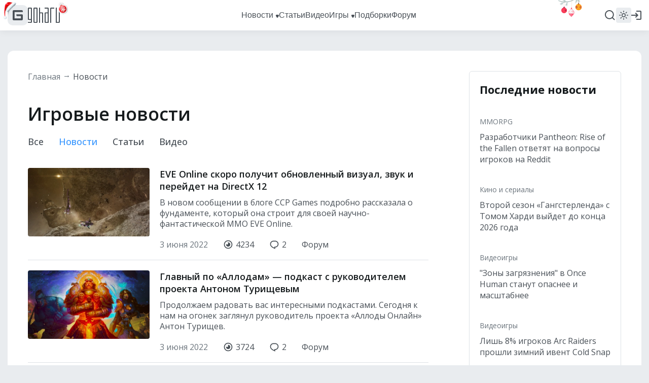

--- FILE ---
content_type: text/css
request_url: https://www.goha.ru/a/$goharu.goharu-505ac96748c8e34db9d0.css
body_size: 2230
content:
/*!
 *   /*!--------------------------------------------------
 *   GOHA.RU
 *   2003-2025 All Rights Reserved
 *   --------------------------------------------------
 *   @author      Vitalii Ferraghue Kempa <i@mrfanta.com>
 *   @copyright   GOHA.RU 2003-2025
 *  
 *   GoHa.ru
 *  
 *   All information, intellectual and technical concepts contained
 *   herein and remains the property of GOHA.RU, protected by Russia Copyright Law.
 *   Dissemination of this information or reproduction of this material
 *   is strictly forbidden unless prior written permission is obtained from GOHA.RU
 *   --------------------------------------------------
 * 
 */.entry-rating__header{font-family:Open Sans,sans-serif;font-style:normal;font-weight:600;font-size:30px;color:var(--title-color);margin-top:40px}@media screen and (max-width:999px) and (min-width:768px){.entry-rating__header{margin-top:20px;font-size:20px}}@media screen and (max-width:767px){.entry-rating__header{margin-top:20px;font-size:20px}}.entry-rating__ratings{margin-top:40px;display:grid;grid-row-gap:40px}@media screen and (max-width:999px) and (min-width:768px){.entry-rating__ratings{margin-top:20px}}@media screen and (max-width:767px){.entry-rating__ratings{margin-top:20px}}.entry-rating__rating{display:grid;grid-template-columns:minmax(0,max-content) 1fr;grid-template-rows:minmax(0,max-content) 1fr;grid-column-gap:40px;align-items:flex-start}@media screen and (max-width:767px){.entry-rating__rating{display:block}}.entry-rating__rating-image{grid-row-start:1;grid-row-end:3;max-width:108px}@media screen and (max-width:767px){.entry-rating__rating-image{max-width:60px;margin-right:20px;float:left}}.entry-rating__rating-title{font-family:Open Sans,sans-serif;font-style:normal;font-weight:400;font-size:17px;line-height:28px;color:var(--text-color)}.entry-rating__rating-title:before{content:"\AB"}.entry-rating__rating-title:after{content:"\BB"}.entry-rating__rating-desc{font-weight:400;font-size:17px;line-height:28px;color:var(--text-color)}.article-alt__title,.entry-rating__rating-desc{font-family:Open Sans,sans-serif;font-style:normal}.article-alt__title{font-weight:600;font-size:30px;line-height:40px;color:var(--title-color)}@media screen and (max-width:999px) and (min-width:768px){.article-alt__title{font-size:24px;line-height:30px}}@media screen and (max-width:767px){.article-alt__title{font-size:20px;line-height:28px}}.article-alt__subtitle{font-family:Open Sans,sans-serif;font-style:italic;font-weight:400;font-size:22px;line-height:26px;color:var(--text-color-secondary);margin-top:10px}@media screen and (max-width:999px) and (min-width:768px){.article-alt__subtitle{font-size:18px;line-height:24px}}@media screen and (max-width:767px){.article-alt__subtitle{font-size:18px;line-height:24px}}.article-alt__data{display:grid;grid-auto-flow:column;grid-auto-columns:minmax(0,max-content);grid-column-gap:20px;align-items:center;margin-top:40px}@media screen and (max-width:1279px) and (min-width:1000px){.article-alt__data{margin-top:20px}}@media screen and (max-width:999px) and (min-width:768px){.article-alt__data{margin-top:20px}}@media screen and (max-width:767px){.article-alt__data{margin-top:20px;grid-column-gap:0;display:flex;flex-wrap:wrap;margin-left:-10px;margin-right:-10px}}@media screen and (max-width:767px){.article-alt__data-author{margin:10px}}.article-alt__data-date{font-family:Open Sans,sans-serif;font-style:normal;font-weight:400;font-size:16px;line-height:16px;color:var(--text-color-secondary)}@media screen and (max-width:767px){.article-alt__data-date{font-size:14px;line-height:14px;margin:10px}}@media screen and (max-width:767px){.article-alt__data-replies,.article-alt__data-views,.article-alt__data-voice{margin:10px}}.article-alt__body{margin-top:40px}@media screen and (max-width:999px) and (min-width:768px){.article-alt__body{margin-top:30px}}@media screen and (max-width:767px){.article-alt__body{margin-top:30px}}.article-alt__sources{margin-top:5px}.article-alt__footer{margin-top:40px;display:flex;justify-content:space-between;align-items:center}@media screen and (max-width:767px){.article-alt__footer{margin-top:30px}}.article-alt__footer-move{flex:0 0 auto;display:flex;align-items:center;justify-content:center;background-color:var(--icon-background-color);width:30px;height:30px;border-radius:4px;transition:var(--transition-default)}.article-alt__footer-move--hover{background-color:var(--icon-background-color-hover);cursor:pointer}.article-alt__footer-move-icon{fill:var(--icon-color);transition:var(--transition-default)}.article-alt__footer-move-icon--hover{fill:var(--icon-invert-color)}.entry-alt__header{font-family:Open Sans,sans-serif;font-style:normal;font-weight:700;font-size:22px;line-height:22px;color:var(--title-color)}@media screen and (max-width:1279px) and (min-width:1000px){.entry-alt__header{font-size:20px;line-height:20px}}@media screen and (max-width:999px) and (min-width:768px){.entry-alt__header{font-size:20px;line-height:20px}}@media screen and (max-width:767px){.entry-alt__header{font-size:16px;line-height:18px}}.entry-alt__shortly{display:grid;grid-row-gap:20px;margin-top:20px}.entry-alt__shortly-article{display:flex;flex-direction:column;align-items:flex-start}.entry-alt__shortly-title{font-family:Open Sans,sans-serif;font-style:normal;font-weight:600;font-size:16px;color:var(--title-color);transition:var(--transition-default)}.entry-alt__shortly-title:hover{color:var(--title-color-hover)}.entry-alt__shortly-hub{font-family:Open Sans,sans-serif;font-style:normal;font-size:13px;color:var(--link-color-secondary);transition:var(--transition-default)}.entry-alt__shortly-hub:hover{color:var(--link-color-secondary-hover)}.entry-alt__shortly-date{font-family:Open Sans,sans-serif;font-style:normal;font-size:13px;color:var(--text-color-secondary)}.entry-alt__next{margin-top:20px;display:block}.entry-alt__next-button{width:100%}.entry-alt__articles{margin-top:20px}.entry-alt__articles-item{padding-top:20px;padding-bottom:20px;border-bottom:1px solid var(--border-color)}.entry-alt__articles-item:first-child{border-top:1px solid var(--border-color)}.entry-hub__header{font-family:Open Sans,sans-serif;font-weight:600;font-size:36px;line-height:46px;color:var(--title-color);margin-top:40px}@media screen and (max-width:767px){.entry-hub__header{font-size:24px;line-height:31px;margin-top:20px}}.entry-hub__navigation{display:grid;grid-auto-flow:column;grid-auto-columns:minmax(0,max-content);grid-column-gap:30px;margin-top:20px}@media screen and (max-width:767px){.entry-hub__navigation{grid-column-gap:20px}}.entry-hub__navigation-link{font-family:Open Sans,sans-serif;font-style:normal;font-weight:500;font-size:18px;line-height:23px;color:var(--link-color);transition:var(--transition-default)}.entry-hub__navigation-link--selected{color:var(--link-color-active)}.entry-hub__navigation-link:hover{color:var(--link-color-hover)}@media screen and (max-width:767px){.entry-hub__navigation-link{font-size:16px;line-height:16px}}.entry-hub__articles{margin-top:20px}@media screen and (max-width:767px){.entry-hub__articles{margin-top:0}}.entry-hub__pages{margin-top:20px}.entry-author__header{font-family:Open Sans,sans-serif;font-style:normal;font-weight:600;font-size:30px;color:var(--title-color);margin-top:40px}@media screen and (max-width:999px) and (min-width:768px){.entry-author__header{margin-top:20px;font-size:20px}}@media screen and (max-width:767px){.entry-author__header{margin-top:20px;font-size:20px}}.entry-author__paginator{margin-top:20px}.entry-tag__header{font-family:Open Sans,sans-serif;font-style:normal;font-weight:600;font-size:30px;color:var(--title-color);margin-top:40px}@media screen and (max-width:999px) and (min-width:768px){.entry-tag__header{margin-top:20px;font-size:20px}}@media screen and (max-width:767px){.entry-tag__header{margin-top:20px;font-size:20px}}.entry-tag__paginator{margin-top:20px}.navigation-contents{display:grid;grid-row-gap:15px}.navigation-contents__title{font-family:Open Sans,sans-serif;font-weight:700;font-size:22px;line-height:29px;color:var(--title-color)}.navigation-contents__list{list-style:none;padding:0;margin:0;display:grid;grid-row-gap:15px}.navigation-contents__list-item{font-family:Open Sans,sans-serif;font-size:14px;line-height:19px;color:var(--link-color);transition:var(--transition-default)}.navigation-contents__list-item:hover{cursor:pointer;color:var(--link-color-hover)}.entry-adv__header{font-family:Open Sans,sans-serif;font-style:normal;font-weight:600;font-size:30px;color:var(--title-color)}@media screen and (max-width:999px) and (min-width:768px){.entry-adv__header{font-size:20px}}@media screen and (max-width:767px){.entry-adv__header{font-size:20px}}.entry-adv__body{margin-top:40px}@media screen and (max-width:999px) and (min-width:768px){.entry-adv__body{margin-top:20px}}@media screen and (max-width:767px){.entry-adv__body{margin-top:20px}}.entry-adv__body-paragraph{font-family:Open Sans,sans-serif;font-size:16px;line-height:21px;color:var(--text-color);margin-top:20px}.entry-adv__body-paragraph>a,.entry-adv__body-paragraph span{color:var(--link-color);text-decoration:underline}.entry-adv__body-paragraph>a:hover{color:var(--link-color-hover)}.entry-adv__body-header2{font-size:22px;line-height:29px}.entry-adv__body-header2,.entry-adv__body-header3{font-family:Open Sans,sans-serif;font-weight:700;color:var(--title-color);margin-top:50px}.entry-adv__body-header3{font-size:16px;line-height:21px}.entry-adv__body-list{padding:0;margin:0;list-style-position:inside}.entry-adv__body-list-item{font-family:Open Sans,sans-serif;font-size:16px;line-height:21px;color:var(--text-color)}.entry-adv__body-image{margin-top:20px}.entry-adv__important{padding:30px;background:var(--text-background-color);color:var(--text-color);font-size:16px;line-height:21px;margin-top:40px}.entry-adv__important-title{font-weight:700;font-size:20px;line-height:27px}.entry-adv__important-paragraph{font-family:Open Sans,sans-serif;font-size:16px;line-height:21px;color:var(--text-color);margin-top:20px}.entry-rss__header{font-family:Open Sans,sans-serif;font-style:normal;font-weight:600;font-size:30px;color:var(--title-color)}@media screen and (max-width:999px) and (min-width:768px){.entry-rss__header{font-size:20px}}@media screen and (max-width:767px){.entry-rss__header{font-size:20px}}.entry-rss__desc{margin-top:20px}.entry-rss__desc-p{font-family:Open Sans,sans-serif;font-style:normal;font-weight:400;font-size:17px;line-height:28px;color:var(--text-color);padding-top:5px;padding-bottom:15px}@media screen and (max-width:1279px) and (min-width:1000px){.entry-rss__desc-p{font-size:16px;line-height:24px}}@media screen and (max-width:999px) and (min-width:768px){.entry-rss__desc-p{font-size:16px;line-height:24px}}@media screen and (max-width:767px){.entry-rss__desc-p{font-size:16px;line-height:24px}}.entry-rss__feeds{margin-top:40px}@media screen and (max-width:999px) and (min-width:768px){.entry-rss__feeds{margin-top:20px}}@media screen and (max-width:767px){.entry-rss__feeds{margin-top:20px}}.entry-rss__list{padding:0;padding-top:20px;padding-bottom:20px;margin:0;list-style-type:none;display:grid;grid-row-gap:10px}.entry-rss__list+.entry-rss__list{border-top:1px solid var(--border-color)}.entry-rss__list--second{padding-left:20px}.entry-rss__list-item{font-family:Open Sans,sans-serif;font-style:normal;font-size:16px;line-height:24px;color:var(--text-color);display:grid;grid-template-columns:minmax(0,max-content) minmax(0,max-content) minmax(0,1fr);align-items:center;grid-column-gap:5px}@media screen and (max-width:999px) and (min-width:768px){.entry-rss__list-item{grid-template-columns:minmax(0,max-content) minmax(0,1fr)}}@media screen and (max-width:767px){.entry-rss__list-item{grid-template-columns:minmax(0,max-content) minmax(0,1fr)}}.entry-rss__list-item-link{justify-self:flex-end;color:var(--link-color);transition:var(--transition-default)}.entry-rss__list-item-link:hover{cursor:pointer;color:var(--link-color-hover)}@media screen and (max-width:999px) and (min-width:768px){.entry-rss__list-item-link{justify-self:flex-start;grid-column-start:1;grid-column-end:3}}@media screen and (max-width:767px){.entry-rss__list-item-link{justify-self:flex-start;grid-column-start:1;grid-column-end:3}}.entry-rss__list-item-label--strong{font-weight:600}.entry-vacancy__header{font-family:Open Sans,sans-serif;font-style:normal;font-weight:600;font-size:30px;color:var(--title-color)}@media screen and (max-width:999px) and (min-width:768px){.entry-vacancy__header{font-size:20px}}@media screen and (max-width:767px){.entry-vacancy__header{font-size:20px}}.entry-vacancy__desc{margin-top:20px}.entry-vacancy__desc-p{font-family:Open Sans,sans-serif;font-style:normal;font-weight:400;font-size:17px;line-height:28px;color:var(--text-color);padding-top:5px;padding-bottom:15px}@media screen and (max-width:1279px) and (min-width:1000px){.entry-vacancy__desc-p{font-size:16px;line-height:24px}}@media screen and (max-width:999px) and (min-width:768px){.entry-vacancy__desc-p{font-size:16px;line-height:24px}}@media screen and (max-width:767px){.entry-vacancy__desc-p{font-size:16px;line-height:24px}}.entry-vacancy__desc-list{padding-top:5px;padding-bottom:15px;padding-left:0;margin-right:0;list-style-position:inside}.entry-vacancy__desc-list-item{font-family:Open Sans,sans-serif;font-style:normal;font-weight:400;font-size:17px;line-height:28px;color:var(--text-color)}@media screen and (max-width:1279px) and (min-width:1000px){.entry-vacancy__desc-list-item{font-size:16px;line-height:24px}}@media screen and (max-width:999px) and (min-width:768px){.entry-vacancy__desc-list-item{font-size:16px;line-height:24px}}@media screen and (max-width:767px){.entry-vacancy__desc-list-item{font-size:16px;line-height:24px}}.entry-vacancy__list{margin-top:40px}@media screen and (max-width:999px) and (min-width:768px){.entry-vacancy__list{margin-top:40px}}@media screen and (max-width:767px){.entry-vacancy__list{margin-top:40px}}.entry-vacancy__list-header{font-family:Open Sans,sans-serif;font-size:24px;font-weight:700;color:var(--title-color)}.entry-vacancy__list-items{display:grid;grid-column-gap:20px;margin-top:20px}.entry-vacancy__job-header{font-family:Open Sans,sans-serif;font-size:18px;font-weight:700;color:var(--title-color)}.entry-vacancy__job-body{padding:25px 30px}.entry-aboutus__header{font-family:Open Sans,sans-serif;font-style:normal;font-weight:600;font-size:30px;color:var(--title-color)}@media screen and (max-width:999px) and (min-width:768px){.entry-aboutus__header{font-size:20px}}@media screen and (max-width:767px){.entry-aboutus__header{font-size:20px}}.entry-aboutus__header2{font-family:Open Sans,sans-serif;font-style:normal;font-weight:600;font-size:22px;color:var(--title-color);margin-top:30px}@media screen and (max-width:999px) and (min-width:768px){.entry-aboutus__header2{font-size:20px}}@media screen and (max-width:767px){.entry-aboutus__header2{font-size:20px}}.entry-aboutus__desc{margin-top:20px}.entry-aboutus__desc-p{font-family:Open Sans,sans-serif;font-style:normal;font-weight:400;font-size:17px;line-height:28px;color:var(--text-color);padding-top:5px;padding-bottom:15px}@media screen and (max-width:1279px) and (min-width:1000px){.entry-aboutus__desc-p{font-size:16px;line-height:24px}}@media screen and (max-width:999px) and (min-width:768px){.entry-aboutus__desc-p{font-size:16px;line-height:24px}}@media screen and (max-width:767px){.entry-aboutus__desc-p{font-size:16px;line-height:24px}}.entry-aboutus__desc-list{margin-top:0;padding-top:5px;padding-left:0;list-style-position:inside}.entry-aboutus__desc-list-item{font-family:Open Sans,sans-serif;font-style:normal;font-weight:400;font-size:17px;line-height:28px;color:var(--text-color)}@media screen and (max-width:1279px) and (min-width:1000px){.entry-aboutus__desc-list-item{font-size:16px;line-height:24px}}@media screen and (max-width:999px) and (min-width:768px){.entry-aboutus__desc-list-item{font-size:16px;line-height:24px}}@media screen and (max-width:767px){.entry-aboutus__desc-list-item{font-size:16px;line-height:24px}}.entry-aboutus__separator{margin-top:10px;margin-bottom:10px;height:1px;background-color:var(--border-color)}.entry-aboutus__socials{margin-top:20px;width:100%;display:grid;grid-template-rows:minmax(0,max-content);grid-auto-columns:minmax(0,max-content);grid-auto-flow:column;grid-column-gap:30px;align-items:center}@media screen and (max-width:767px){.entry-aboutus__socials{justify-content:center}}.entry-aboutus__socials-link{display:flex}.entry-aboutus__socials-icon{transition:var(--transition-default)}.entry-aboutus__socials-icon:hover{fill:var(--icon-color-hover)}.entry-policy__header{font-family:Open Sans,sans-serif;font-style:normal;font-weight:600;font-size:30px;color:var(--title-primary)}@media screen and (max-width:999px){.entry-policy__header{font-size:20px}}.entry-policy__header2{font-family:Open Sans,sans-serif;font-style:normal;font-weight:600;font-size:22px;color:var(--title-primary);margin-top:30px}@media screen and (min-width:1280px){.entry-policy__header2{margin-top:48px}}@media screen and (max-width:999px){.entry-policy__header2{font-size:20px}}.entry-policy__desc{margin-top:20px}.entry-policy__desc-p{font-family:Open Sans,sans-serif;font-style:normal;font-weight:400;font-size:17px;line-height:28px;color:var(--text-primary);padding-top:5px;padding-bottom:15px}@media screen and (max-width:1279px){.entry-policy__desc-p{font-size:16px;line-height:24px}}.entry-policy__desc ol{margin-top:0}.entry-policy__desc ol li{font-family:Open Sans,sans-serif;font-style:normal;font-weight:400;font-size:17px;line-height:28px;color:var(--text-primary)}@media screen and (max-width:1279px){.entry-policy__desc ol li{font-size:16px;line-height:24px}}.entry-policy__desc ol li a{text-decoration:underline}.entry-policy__desc ol li a:hover{color:var(--link-primary-hover)}.games-tags{display:grid;grid-row-gap:20px;overflow:hidden}.games-tags__title{font-family:Open Sans,sans-serif;font-style:normal;font-weight:700;font-size:22px;line-height:30px;color:var(--title-color)}.games-tags__items{display:flex;flex-wrap:wrap;margin-left:-5px;margin-right:-5px}.games-tags__link{font-family:Open Sans,sans-serif;font-style:normal;font-weight:400;font-size:14px;line-height:14px;color:var(--link-color);user-select:none;display:block;padding:6px;background:var(--text-background-color);border-radius:4px;margin:5px;transition:var(--transition-default)}.games-tags__link:hover{color:var(--text-invert-color);background:var(--text-background-color-hover);cursor:pointer}.entry-games-roadmaps__title{font-family:Open Sans,sans-serif;font-style:normal;font-weight:600;font-size:30px;color:var(--title-color);margin-top:40px}@media screen and (max-width:999px) and (min-width:768px){.entry-games-roadmaps__title{font-size:20px;margin-top:20px}}@media screen and (max-width:767px){.entry-games-roadmaps__title{font-size:20px;margin-top:20px}}.entry-games-roadmaps__roadmaps{display:grid;grid-template-columns:1fr 1fr 1fr 1fr;grid-column-gap:20px;grid-row-gap:20px;margin-top:20px}@media screen and (max-width:1279px) and (min-width:1000px){.entry-games-roadmaps__roadmaps{grid-template-columns:1fr 1fr 1fr}}@media screen and (max-width:999px) and (min-width:768px){.entry-games-roadmaps__roadmaps{grid-template-columns:1fr 1fr 1fr}}@media screen and (max-width:767px){.entry-games-roadmaps__roadmaps{grid-template-columns:1fr 1fr}}.entry-games-roadmaps__paginator{margin-top:40px}.entry-games-list__title{font-family:Open Sans,sans-serif;font-style:normal;font-weight:600;font-size:30px;color:var(--title-color);margin-top:40px}@media screen and (max-width:999px) and (min-width:768px){.entry-games-list__title{font-size:20px;margin-top:20px}}@media screen and (max-width:767px){.entry-games-list__title{font-size:20px;margin-top:20px}}.entry-games-list__games{display:grid;grid-template-columns:1fr 1fr 1fr 1fr;grid-column-gap:20px;grid-row-gap:20px;margin-top:20px}@media screen and (max-width:1279px) and (min-width:1000px){.entry-games-list__games{grid-template-columns:1fr 1fr 1fr}}@media screen and (max-width:999px) and (min-width:768px){.entry-games-list__games{grid-template-columns:1fr 1fr 1fr}}@media screen and (max-width:767px){.entry-games-list__games{grid-template-columns:1fr 1fr}}.entry-games-list__paginator{margin-top:40px}